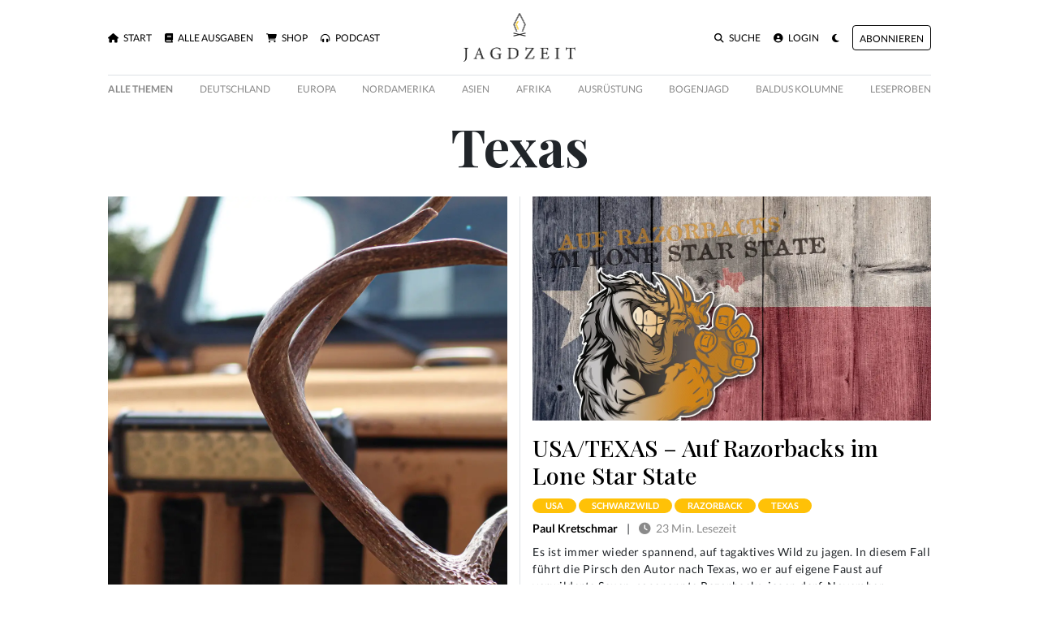

--- FILE ---
content_type: text/html; charset=utf-8
request_url: https://www.jagdzeit.de/tags/texas
body_size: 5235
content:
<!DOCTYPE html>
<html :data-theme="DarkMode.theme" x-data="DarkMode" x-init="init" data-controller="gonative">
  <head>
    <title>
  Texas - Jagdzeit
</title>

<meta name="viewport" content="width=device-width, initial-scale=1.0">
<meta http-equiv="X-UA-Compatible" content="IE=edge">

<meta name="csrf-param" content="authenticity_token" />
<meta name="csrf-token" content="DXKGp1A1WzscDlpbSGoRgEI2PsZ98M9wK403+4P6jE7dxiWuk3le7A+n4bOzRCNKWQtYwwWbjomI1xVlGp1VJA==" />


<script>window.$mobile = false;</script>

<link rel="stylesheet" media="all" href="/packs/css/application-4873f870.css" data-turbolinks-track="reload" />
<script src="/packs/js/application-5aab5387a20582159c31.js" data-turbolinks-track="reload"></script>

<link rel="stylesheet" href="https://cdnjs.cloudflare.com/ajax/libs/font-awesome/6.7.2/css/all.min.css" integrity="sha512-Evv84Mr4kqVGRNSgIGL/F/aIDqQb7xQ2vcrdIwxfjThSH8CSR7PBEakCr51Ck+w+/U6swU2Im1vVX0SVk9ABhg==" crossorigin="anonymous" referrerpolicy="no-referrer" />

<link href="https://www.jagdzeit.de/tags/texas" rel="canonical" />


<meta property="og:site_name" content="Jagdzeit">
<meta property="og:title" content="Texas - Jagdzeit">
<meta property="og:description" content="Jagdzeit – das Premium Buchjournal für jagende Globetrotter: Fesselnde Bilder, spannende Reiseberichte, reines Jagdabenteuer. Reportagen aus aller Herren Jagdländer, bei denen Büchse, Flinte und Fo...">
<meta name="description" content="Jagdzeit – das Premium Buchjournal für jagende Globetrotter: Fesselnde Bilder, spannende Reiseberichte, reines Jagdabenteuer. Reportagen aus aller Herren Jagdländer, bei denen Büchse, Flinte und Fo...">
<meta property="og:image" content="https://cdn.outleap.de/COK9tY1OHW6Dtulu7vFbDkUdNfGusDHdmGKzbAb6Rcc/rs:fill:1200:630/dpr:1/da:1/czM6Ly9jZG4tb3V0/bGVhcC9qYWdkemVp/dC9sb2dvcy9vZy5w/bmc">
<meta property="og:image:width" content="1200">
<meta property="og:image:height" content="630">

<link rel="icon" type="image/png" href="https://cdn.outleap.de/NvzT8SFgO6c2LXUE8YMgfN1f7hs3NuvFb_jOsyYvc6Q/rt:fill/w:16/dpr:2/da:1/czM6Ly9jZG4tb3V0/bGVhcC9qYWdkemVp/dC9sb2dvL2Zhdmlj/b24ucG5n " sizes="16x16">
<link rel="icon" type="image/png" href="https://cdn.outleap.de/cCoDS5dgtIStbOFYe1kK6EHQ8dnxBKTdDpFi3lu4NVI/rt:fill/w:32/dpr:2/da:1/czM6Ly9jZG4tb3V0/bGVhcC9qYWdkemVp/dC9sb2dvL2Zhdmlj/b24ucG5n" sizes="32x32">
<link rel="icon" type="image/png" href="https://cdn.outleap.de/5z0MlskfM6oyPnfGccQ3K6l0jnyhIOsos_y_9ifWYy8/rt:fill/w:96/dpr:2/da:1/czM6Ly9jZG4tb3V0/bGVhcC9qYWdkemVp/dC9sb2dvL2Zhdmlj/b24ucG5n" sizes="96x96">


<script>
  window.$Jagdzeit = {};
</script>





  <script>(function(w,d,s,l,i){w[l]=w[l]||[];w[l].push({'gtm.start':
  new Date().getTime(),event:'gtm.js'});var f=d.getElementsByTagName(s)[0],
  j=d.createElement(s),dl=l!='dataLayer'?'&l='+l:'';j.async=true;j.src=
  'https://www.googletagmanager.com/gtm.js?id='+i+dl;f.parentNode.insertBefore(j,f);
  })(window,document,'script','dataLayer','GTM-PXVS55G');</script>

  </head>

  <body class="tags show">
    
<div class="toasts">


  
  <div class="toast template d-none" data-delay="5000" data-autohide="true">
    <div class="toast-header">
      <b class="mr-auto">
        <span class="badge badge-pill">&nbsp;</span>
        Jagdzeit
      </b>
      <small class="text-muted">
        jetzt
      </small>
      <button type="button" class="ml-2 mb-1 close" data-dismiss="toast">
        &times;
      </button>
    </div>
    <div class="toast-body"></div>
  </div>
</div>

      <div class="d-none w-90 w-md-30 bg-white border rounded shadow position-fixed" style="right: 1em; bottom: 1em; z-index: 999; word-break: break-all;" data-controller="newsletter">
    <div class="bg-light p-2 d-flex justify-content-between rounded-top">
      <h5 class="mb-0">
        Newsletter Anmeldung
      </h5>

      <button type="button" class="close" data-action="click->newsletter#close">
        <span aria-hidden="true">&times;</span>
      </button>
    </div>

    <form role="form" class="p-2" autocomplete="off" action="/newsletter" accept-charset="UTF-8" method="post"><input type="hidden" name="authenticity_token" value="1NCuV0j5OA906cKZyL5bHgPyA+LXaeChGJt+RIQ0pP/9+kHbp1YKMRfAK3gVTGVHy8M5jR1X5+Bon1kQRiRucQ==" />
      <div class="apple_1768977115"><style media="screen">.apple_1768977115 {display:none;}</style><label for="apple">If you are a human, ignore this field</label><input type="text" name="apple" id="apple" autocomplete="off" tabindex="-1" /><input type="hidden" name="spinner" value="4647c4f5a972ef63bc56cfd1c04c38bc" /></div>
      <div class="form-group"><label class="sr-only" for="newsletter_email">Email</label><input placeholder="Deine E-Mail-Adresse" class="form-control" type="text" name="newsletter[email]" id="newsletter_email" /></div>

      <div class="form-row">
        <div class="col-8">
          <div class="form-group">
            <div class="custom-control custom-switch"><input name="newsletter[privacy]" type="hidden" value="0" /><input class="custom-control-input" type="checkbox" value="1" name="newsletter[privacy]" id="newsletter_privacy" /><label class="custom-control-label" for="newsletter_privacy">
              <span class="text-dark">
                Ich möchte den Jagdzeit Newsletter erhalten und akzeptiere die <a href="/datenschutz" class="text-underline text-dark" target="_blank">Datenschutzerklärung</a>
              </span>
</label></div></div>        </div>

        <div class="col-4">
          <input type="submit" name="commit" value="Anmelden" class="btn btn-primary" data-disable-with="Anmelden" />
        </div>
      </div>

      <div class="small mt-2">
        Die Abmeldung vom Newsletter ist jederzeit möglich.
      </div>
</form>  </div>


    <div class="gonative-disable container mt-3">
  <div class="px-1 px-md-5">
    <div class="row no-gutters d-none d-md-flex mb-2">
      <div class="col-5 align-self-center">
        <ul class="navbar-nav flex-row">
          <li class="nav-item">
            <a href="/" class="nav-link text-uppercase small ">
              <i class="fa-solid fa-home mr-1"></i>
              Start
            </a>
          </li>
          <li class="nav-item">
            <a href="/ausgaben" class="ml-3 nav-link text-uppercase small ">
              <i class="fa-solid fa-book mr-1"></i>
              Alle Ausgaben
            </a>
          </li>
          <li class="nav-item">
            <a href="/produkte" class="ml-3 nav-link text-uppercase small ">
              <i class="fa-solid fa-shopping-cart mr-1"></i>
              Shop
            </a>
          </li>

          <li class="nav-item">
            <a href="/podcast" class="ml-3 nav-link text-uppercase small ">
              <i class="fa-solid fa-headphones-alt mr-1"></i>
              Podcast
            </a>
          </li>
        </ul>
      </div>

      <div class="col-2 text-center">
        <a href="/">
          <img x-show="!on" height="60" loading="lazy" src="https://cdn.outleap.de/wgxcs93hxOCc6dczD4XNuavTkM6wmlg6B0HVzvcYI5I/rt:fill/h:60/dpr:2/da:1/czM6Ly9jZG4tb3V0/bGVhcC9qYWdkemVp/dC9sb2dvL2RlZmF1/bHQvY29sb3IucG5n" />
          <img x-show="on" height="60" loading="lazy" src="https://cdn.outleap.de/KoW_WWM2ADvqx_uiRbft2maOs5scwJ2O39RP0OApvCU/rt:fill/h:60/dpr:2/da:1/czM6Ly9jZG4tb3V0/bGVhcC9qYWdkemVp/dC9sb2dvL2RlZmF1/bHQvd2hpdGUucG5n" />
        </a>
      </div>

      <div class="col-5 d-flex justify-content-end align-self-center">
        <ul class="navbar-nav flex-row">
          <li class="nav-item">
            <a href="/artikel/suche" class="ml-3 nav-link text-uppercase small ">
              <i class="fa-solid fa-search mr-1"></i>
              Suche
            </a>
          </li>

          <li class="nav-item">
              <a href="/auth/users/sign_in" class="ml-3 nav-link text-uppercase small ">
                <i class="fa-solid fa-user-circle mr-1"></i>
                Login
              </a>
          </li>

          <li class="nav-item">
            <a href="" @click.prevent="toggle" class="ml-3 nav-link text-uppercase small">
              <i class="fa-solid fa-moon"></i>
            </a>
          </li>
          
            <li class="nav-item align-self-center">
              <a href="/produkte/plus-abo" class="ml-3 nav-link btn btn-outline-primary small text-uppercase px-2 py-1 border-warni2ng">
                <small>Abonnieren</small>
              </a>
            </li>
        </ul>
      </div>
    </div>



    <nav id="menu" class="d-flex d-md-none navbar navbar-expand-lg navbar-light bg-dark2 px-0 mx-0">
      <a class="h1" href="/" style="font-weight: 700;">
        <img x-show="!on" height="25" loading="lazy" src="https://cdn.outleap.de/LTv0TPG61GdaY62OOVb2bOfPtHmfkg6d6n9afK0vWus/rt:fill/h:25/dpr:2/da:1/czM6Ly9jZG4tb3V0/bGVhcC9qYWdkemVp/dC9sb2dvL2xvbmcv/Y29sb3IucG5n" />
        <img x-show="on" height="25" loading="lazy" src="https://cdn.outleap.de/2z_IzMYIzjdRwhbMYAIIwZAUUbSQggCtOdr-fYWYjG0/rt:fill/h:25/dpr:2/da:1/czM6Ly9jZG4tb3V0/bGVhcC9qYWdkemVp/dC9sb2dvL2xvbmcv/d2hpdGUucG5n" />
      </a>

      <button class="navbar-toggler" type="button" data-toggle="collapse" data-target="#menu" aria-controls="menu">
        <span class="navbar-toggler-icon"></span>
      </button>

      <div class="collapse navbar-collapse" id="menu">
        <ul class="navbar-nav mr-auto">
          <li class="nav-item">
            <a href="/" class="nav-link text-uppercase small ">
              <i class="fa-solid fa-home mr-1"></i>
              Start
            </a>
          </li>
          <li class="nav-item">
            <a href="/ausgaben" class="nav-link text-uppercase small ">
              <i class="fa-solid fa-book mr-1"></i>
              Alle Ausgaben
            </a>
          </li>
          <li class="nav-item">
            <a href="/produkte" class="nav-link text-uppercase small ">
              <i class="fa-solid fa-shopping-cart mr-1"></i>
              Shop
            </a>
          </li>

          <li class="nav-item">
            <a href="/podcast" class="nav-link text-uppercase small ">
              <i class="fa-solid fa-headphones-alt mr-1"></i>
              Podcast
            </a>
          </li>
        </ul>

        <ul class="navbar-nav">
          <div class="dropdown-divider"></div>

          <li class="nav-item">
            <a href="/artikel/suche" class="nav-link text-uppercase small ">
              <i class="fa-solid fa-search mr-1"></i>
              Suche
            </a>
          </li>
            <li class="nav-item">
              <a href="/auth/users/sign_in" class="nav-link text-uppercase small ">
                <i class="fa-solid fa-user-circle mr-1"></i>
                Login
              </a>
            </li>

          <li class="nav-item">
            <a href="" @click.prevent="toggle" class="nav-link text-uppercase small">
              <i class="fa-solid fa-moon mr-1"></i>
              Nachtmodus
            </a>
          </li>
          
            <li class="nav-item">
              <a href="/produkte/plus-abo" class="ml-3 nav-link btn btn-outline-primary small text-uppercase px-2 py-1 border-warni2ng">
                <small>Abonnieren</small>
              </a>
            </li>
        </ul>
      </div>
    </nav>
  </div>
</div>


<div class="container mt-3">
  <div class="px-1 px-md-5">
    <div class="gonative-no-border-top d-flex justify-content-between border-top pt-2 flex-nowrap overflow-auto mb-4" data-controller="scroll-nav">
      <a href="/themen" class="text-muted text-nowrap mr-3 mr-md-0 font-weight-bold small text-uppercase">
        Alle Themen
      </a>

        <a href="/themen/deutschland" class="text-muted text-nowrap mr-3 mr-md-0 small text-uppercase">
          Deutschland
        </a>
        <a href="/themen/europa" class="text-muted text-nowrap mr-3 mr-md-0 small text-uppercase">
          Europa
        </a>
        <a href="/themen/nordamerika" class="text-muted text-nowrap mr-3 mr-md-0 small text-uppercase">
          Nordamerika
        </a>
        <a href="/themen/asien-aa016327-4087-42be-8964-913467e7991a" class="text-muted text-nowrap mr-3 mr-md-0 small text-uppercase">
          Asien
        </a>
        <a href="/themen/afrika" class="text-muted text-nowrap mr-3 mr-md-0 small text-uppercase">
          Afrika
        </a>
        <a href="/themen/ausrustung" class="text-muted text-nowrap mr-3 mr-md-0 small text-uppercase">
          Ausrüstung
        </a>
        <a href="/themen/bogenjagd" class="text-muted text-nowrap mr-3 mr-md-0 small text-uppercase">
          Bogenjagd
        </a>
        <a href="/themen/baldus-kolumne" class="text-muted text-nowrap mr-3 mr-md-0 small text-uppercase">
          Baldus Kolumne
        </a>

      <a href="/artikel/leseproben" class="text-muted text-nowrap mr-3 mr-md-0 small text-uppercase">Leseproben</a>
    </div>
  </div>
</div>


     

    <div class="container">
      <div class="px-1 px-md-5">
        
<h1 class="text-center mega">
  Texas
</h1>


<div class="row mt-4 row-cols-1 row-cols-sm-2">
  <div class="col">
    <div class="mb-5">
    <a href="/artikel/usa-auf-weisswedel-im-texas-hill-country-ausgabe-46">
      <img class="w-100 mb-3" width="580" loading="lazy" src="https://cdn.outleap.de/5E3GJ6mnI7APMku2bdd4kPAukYmkWHKffT9lxoXdolA/rt:fill/w:580/dpr:2/da:1/czM6Ly9jZG4tb3V0/bGVhcC9qYWdkemVp/dC9hcnRpY2xlcy9j/b3Zlcl82QmU2dElV/S08ucG5n" />
    </a>

  <h2>
    <a href="/artikel/usa-auf-weisswedel-im-texas-hill-country-ausgabe-46">
      USA - Auf Weißwedel im Texas Hill Country
    </a>
  </h2>

  <h6 class="text-uppercase">


      <a href="/tags/texas" class="badge badge-pill badge-warning text-white px-3 py-1 mt-1">
        texas
      </a>
      <a href="/tags/usa" class="badge badge-pill badge-warning text-white px-3 py-1 mt-1">
        usa
      </a>
      <a href="/tags/wei%C3%9Fwedel" class="badge badge-pill badge-warning text-white px-3 py-1 mt-1">
        weißwedel
      </a>
  </h6>


      
      <a href="/autoren/paul-kretschmar" class="font-weight-bold">Paul Kretschmar</a>

    <span class="px-2">|</span>
  
  <span class="text-muted text-nowrap">
    <i class="fa-solid fa-clock mr-1"></i>
    32 Min. Lesezeit
  </span>

  <a href="javascript:window.location.href = 'gonative://share/sharePage?url=https%3A%2F%2Fwww.jagdzeit.de%2Fartikel%2Fusa-auf-weisswedel-im-texas-hill-country-ausgabe-46';" class="gonative-enable d-none ml-2">
    <i class="fa-solid fa-share"></i>
  </a>

  <div class="w-100 mt-2" style="letter-spacing: .5px;">
    Virginia im November. Der Trip hatte verheißungsvoll begonnen. Mit dem Vorderlader auf Hirschjagd – ein neues Erlebnis. Der Guide Zac von Double Spur Outfitters hatte mir stolz eine Leihbüchse, einen Thomson-Vorderlader im Kaliber .50 mit gezogenem Lauf in mattem Chrom und schwarzem Schaft überre...
  </div>
</div>

  </div>

  <div class="col border-left">
    <div class="mb-5">
    <a href="/artikel/usa-texas-auf-razorbacks-im-lone-star-state-ausgabe-43">
      <img class="w-100 mb-3" width="580" loading="lazy" src="https://cdn.outleap.de/x_s_wV9DH_5x6DJUCJAY5CdpSbTVKeTD-WwRiXwxgzM/rt:fill/w:580/dpr:2/da:1/czM6Ly9jZG4tb3V0/bGVhcC9qYWdkemVp/dC9hcnRpY2xlcy9D/b3Zlcl9BZG9iZVN0/b2NrXzIyOTI3NDcz/MF9zV0xqSE00VE5L/VC5qcGVn" />
    </a>

  <h2>
    <a href="/artikel/usa-texas-auf-razorbacks-im-lone-star-state-ausgabe-43">
      USA/TEXAS – Auf Razorbacks im Lone Star State
    </a>
  </h2>

  <h6 class="text-uppercase">


      <a href="/tags/usa" class="badge badge-pill badge-warning text-white px-3 py-1 mt-1">
        usa
      </a>
      <a href="/tags/schwarzwild" class="badge badge-pill badge-warning text-white px-3 py-1 mt-1">
        schwarzwild
      </a>
      <a href="/tags/razorback" class="badge badge-pill badge-warning text-white px-3 py-1 mt-1">
        razorback
      </a>
      <a href="/tags/texas" class="badge badge-pill badge-warning text-white px-3 py-1 mt-1">
        texas
      </a>
  </h6>


      
      <a href="/autoren/paul-kretschmar" class="font-weight-bold">Paul Kretschmar</a>

    <span class="px-2">|</span>
  
  <span class="text-muted text-nowrap">
    <i class="fa-solid fa-clock mr-1"></i>
    23 Min. Lesezeit
  </span>

  <a href="javascript:window.location.href = 'gonative://share/sharePage?url=https%3A%2F%2Fwww.jagdzeit.de%2Fartikel%2Fusa-texas-auf-razorbacks-im-lone-star-state-ausgabe-43';" class="gonative-enable d-none ml-2">
    <i class="fa-solid fa-share"></i>
  </a>

  <div class="w-100 mt-2" style="letter-spacing: .5px;">
    Es ist immer wieder spannend, auf tagaktives Wild zu jagen. In diesem Fall führt die Pirsch den Autor nach Texas, wo er auf eigene Faust auf verwilderte Sauen, sogenannte Razorbacks, jagen darf. November, Zentraltexas, 75 Meilen südöstlich von Austin. Mein chilenischer Jagdfreund Pablo und ich ru...
  </div>
</div>

  </div>
</div>

<div class="mt-3 w-100 w-md-60 mx-auto alert alert-info d-flex justify-content-between align-items-center flex-column flex-md-row">
  <h4 class="mb-0">
    Gut ausgestattet ins nächste Abenteuer!
  </h4>

  <a href="https://www.gunfinder.de/" target="_blank" class="btn btn-primary mt-3 mt-md-0">
    Ausrüstung auf Gunfinder finden
  </a>
</div>




        <div class="gonative-disable mt-5 px-2 py-2 border-top d-flex justify-content-between">
  <ul class="list-inline">
    <li class="list-inline-item">
      <a href="https://www.instagram.com/jagdzeit_magazin/" target="_blank">
        <i class="fab fa-instagram"></i>
      </a>
    </li>
    <li class="list-inline-item">
      <a href="https://www.facebook.com/Jagdzeit/" target="_blank">
        <i class="fab fa-facebook"></i>
      </a>
    </li>
    <li class="list-inline-item">
      <a href="/podcast">
        <i class="fa-solid fa-podcast"></i>
      </a>
    </li>
  </ul>

  <ul class="list-inline ml-2">
    <li class="list-inline-item">
      <a href="/newsletter">Newsletter</a>
    </li>
    <li class="list-inline-item">
      <a href="/werben">Leser werben</a>
    </li>
    <li class="list-inline-item">
      <a href="/meldungen">Meldungen</a>
    </li>
    <li class="list-inline-item">
      <a href="https://naturay.de" target="_blank">Naturay</a>
    </li>
    <li class="list-inline-item">
      <a href="/hilfe">Hilfe</a>
    </li>
    <li class="list-inline-item">
      <a href="/ueber">Über uns</a>
    </li>
    <li class="list-inline-item">
      <a href="/kontakt">Kontakt</a>
    </li>
    <li class="list-inline-item">
      <a href="/impressum">Impressum</a>
    </li>
    <li class="list-inline-item">
      <a href="/agb">AGB</a>
    </li>
    <li class="list-inline-item">
      <a href="/datenschutz">Datenschutz</a>
    </li>
  </ul>
</div>

      </div>
    </div>
  </body>
</html>
